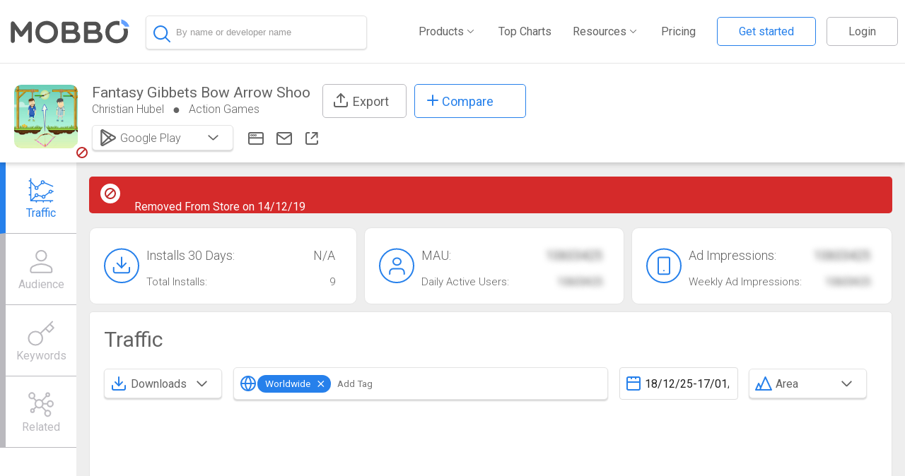

--- FILE ---
content_type: text/html; charset=UTF-8
request_url: https://www.mobbo.com/Android/App/com.addpgames.gibbets/20468844
body_size: 8160
content:

    <html>
    <head>
      <title>Fantasy Gibbets Bow Arrow Shoo Statistics on Google Play Store</title>
      <meta name="description" content="Fantasy Gibbets Bow Arrow Shoo By Christian Hubel. - View app rankings, Revenue estimates, Keywords and Downloads for Google Play Store">
      <link rel="stylesheet" href="//ssr.mobbo.com/css/app.css" />
    </head>
    <body>
      <div id="app">  
      
    <script>
      window.INITIAL_DATA = {"user":{},"guest":true,"emp":null,"app":{"platform":"android","id":"20468844","package":"com.addpgames.gibbets","data":{"id":"20468844","package":"com.addpgames.gibbets","name":"Fantasy Gibbets Bow Arrow Shoo","icon":"https:\u002F\u002Fplay-lh.googleusercontent.com\u002FfsLxdzyBHcqV_uRYqe1Xjjz37x2MSs9CnJcwi5EGDECiyb7KBXMXJnscemjUfQDg_O4=s100","category":"Action Games","categoryId":28,"developer":{"id":8156430,"developer":"Christian Hubel","name":"Christian Hubel","host":null,"address":"Postfach 201\nMunich 80671\n","hqLocation":"DE","crunchbase_slug":"","linkedin_page":null,"related":[{"id":6830725,"name":"CrimeDude","icon":"\u002F\u002Flh3.googleusercontent.com\u002F4U2QK5g5HUXVkfHRMdNtzKVk3UrA14I1KL8c9zwWFtv7WtbqVI4KHgLOZyFIJ3eaWxD8=w300-rw","package":"com.alertdude.crimedude","rating1":1,"rating2":0,"rating3":0,"rating4":0,"rating5":0,"price":null},{"id":6911883,"name":"Crimes of San Francisco","icon":"https:\u002F\u002Flh3.googleusercontent.com\u002FkZ6rISgMHlEz5pZfYgrtM_0ecRMKebcA4v3pd1t71w4_79zUcD3X4LzGOWTyyor2kA","package":"com.alertdude.crimesofsanfrancisco","rating1":0,"rating2":0,"rating3":0,"rating4":0,"rating5":0,"price":null},{"id":6996463,"name":"GBooks Viewer","icon":"https:\u002F\u002Flh3.googleusercontent.com\u002FOTsoGqXmAFXfXzDfjWOQP2QjJKjizFPvV0Xaau1Deq_yageWXf65UMXfw_L7cZi3dA","package":"com.dubiel.sample.googlebookviewer","rating1":0,"rating2":0,"rating3":0,"rating4":0,"rating5":0,"price":null},{"id":11128997,"name":"GBooks Viewer JavaRx","icon":"https:\u002F\u002Flh3.googleusercontent.com\u002F7k_dgPhXRkdh2s6bAPXKKD3wFbeF3kbu1j_5WoBhnuSlLs51yihBKgXKnAGSdYdPd8xG","package":"com.dubiel.sample.googlebookviewerrx","rating1":0,"rating2":0,"rating3":0,"rating4":0,"rating5":0,"price":null},{"id":18490734,"name":"Kotlin Image Gallery","icon":"https:\u002F\u002Flh3.googleusercontent.com\u002F7rKdtjPtyfIstvHakk7214jkDIE5P4dDKTObt2TnbHkshCFGmhCB900u_VUdCdIFo3U","package":"com.dubiel.sample.kotlinimagegallery","rating1":0,"rating2":0,"rating3":0,"rating4":0,"rating5":0,"price":null},{"id":19739754,"name":"11 Pinball Arcade Fantasy Games","icon":"https:\u002F\u002Fplay-lh.googleusercontent.com\u002FHc9Xg-YC2r28MYW8jCwBdGjWUVOfV9ooJjZ5-D0Mm18KlxTXDO7oHjdJNvOtKX9njA","package":"com.pinball.game","rating1":0,"rating2":0,"rating3":0,"rating4":0,"rating5":0,"price":null}]},"related":[],"website":null,"removed":1,"hidden":null,"email":"munich55555@gmail.com","lastUpdate":"14\u002F12\u002F19","releaseDate":null,"sdks":[],"ios":undefined},"stats":{"mau":0,"wau":0,"ad_impressions":"0","weekly_ad_impressions":"0","age":[{"title":"Ages 18-24","value":"32"},{"title":"Ages 25-34","value":"37"},{"title":"Ages 35-44","value":"22"},{"title":"Ages 45-54","value":"6"},{"title":"Ages 55-64","value":"2"},{"title":"Ages 65+","value":"2"}],"gender":[{"title":"Male","value":"86"},{"title":"Female","value":"14"}],"device":[{"title":"Mobile","value":"84"},{"title":"Tablet","value":"16"}],"downloads":{"total":9},"revenues":{"totalLastMonth":0},"dau":null}}}
    </script> <div data-v-0c769b0e><header class="" guest="true" data-v-ed558de2><div class="hamburger mobile-only" data-v-ed558de2><!-- Hamburger Menu --><svg width="30" height="30" data-v-ed558de2><path d="M0,5 30,5" stroke="#636363" stroke-width="5" data-v-ed558de2></path><path d="M0,14 30,14" stroke="#636363" stroke-width="5" data-v-ed558de2></path><path d="M0,23 30,23" stroke="#636363" stroke-width="5" data-v-ed558de2></path></svg></div><div id="mobile-menu" class="closed" data-v-ed558de2><img src="//ssr.mobbo.com/img/x.svg" class="close-menu" data-v-ed558de2><ul id="mobile-links" data-v-ed558de2><!-- <li>
             <a href="/MarketShare">Market Share</a>
             </li> --><li data-v-ed558de2><a href="/Android/Top" data-v-ed558de2>Top Charts</a></li><li data-v-ed558de2><a href="/MarketExplorer" data-v-ed558de2>Market Explorer</a></li><li data-v-ed558de2><a href="/SDK/Inspector" data-v-ed558de2>App Inspector</a></li><li data-v-ed558de2><a href="/Timeline" data-v-ed558de2>Timeline</a></li><li data-v-ed558de2><a href="/appstore_optimization" data-v-ed558de2>ASO</a></li><li data-v-ed558de2><a href="/Leaderboard" data-v-ed558de2>Leaderboard</a></li><li data-v-ed558de2><a href="/Pricing" data-v-ed558de2>Pricing</a></li><li data-v-ed558de2><a class="login" data-v-ed558de2>Logout</a></li></ul></div><div class="mobbo-icon-search" data-v-ed558de2><div data-v-ed558de2><a href="/" data-v-ed558de2><img src="[data-uri]" data-v-ed558de2></a></div></div><div class="search-waper" data-v-ed558de2><div class="search-continer size-box" data-v-ed558de2 data-v-19c2e88f><div class="search-box-waper" data-v-19c2e88f><div class="search-box-header" data-v-19c2e88f><img class="magnifying-glass" src="//ssr.mobbo.com/img/magnifying-glass.svg" data-v-19c2e88f><!----><!-- <img
          class="search-loader"
          :class="{rotatex:awaitingSearch}"
          src="../../assets/loader.svg"
          @click="search = ''"
        />--><input type="text" autocomplete="false" placeholder="By name or developer name" value="" data-v-19c2e88f></div><!----><!----></div></div></div><div class="header-desktop" data-v-ed558de2><div class="mobbo-nav-bar" data-v-ed558de2><ul id="links" class="non-mobile-only mobbo-nav" data-v-ed558de2><li class="main" data-v-ed558de2><a data-v-ed558de2><span data-v-ed558de2>Products</span><div class="arrow-d" data-v-ed558de2></div></a><ul class="sub-menu" data-v-ed558de2><li data-v-ed558de2><a href="/MarketExplorer" data-v-ed558de2><div data-v-ed558de2>Market Explorer</div></a></li><li data-v-ed558de2><a href="/SDK/Inspector" data-v-ed558de2><div data-v-ed558de2>App Inspector</div></a></li><li data-v-ed558de2><a href="/Leaderboard" data-v-ed558de2><div data-v-ed558de2>Leaderboard</div></a></li><li data-v-ed558de2><a href="/MarketShare" data-v-ed558de2><div data-v-ed558de2>Market Share</div></a></li><li data-v-ed558de2><a href="/Timeline" data-v-ed558de2><div data-v-ed558de2>Timeline</div></a></li><li data-v-ed558de2><a href="/aso" data-v-ed558de2><div data-v-ed558de2>ASO</div></a></li><li data-v-ed558de2><a href="/android/AdsIntelligence" data-v-ed558de2><div data-v-ed558de2>Ads Intelligence</div></a></li></ul></li><li data-v-ed558de2><a href="/Android/Top" data-v-ed558de2>Top Charts</a></li><li class="main" data-v-ed558de2><a data-v-ed558de2><span data-v-ed558de2>Resources</span><div class="arrow-d" data-v-ed558de2></div></a><ul class="sub-menu" data-v-ed558de2><li data-v-ed558de2><a href="//blog.mobbo.com/" data-v-ed558de2><div data-v-ed558de2>Blog</div></a></li><li data-v-ed558de2><a href="/whitepaper-monetization/" data-v-ed558de2><div data-v-ed558de2>Research</div></a></li><li data-v-ed558de2><a href="/data_partnership" data-v-ed558de2><div data-v-ed558de2>Data partnership</div></a></li></ul></li><li data-v-ed558de2><a href="/Pricing" data-v-ed558de2>Pricing</a></li><!----><li class="main" data-v-ed558de2><a data-v-ed558de2><img src="//ssr.mobbo.com/img/user_details.svg" data-v-ed558de2><span class="user_name" data-v-ed558de2></span><div class="arrow-d" data-v-ed558de2></div></a><ul class="user-menu" data-v-ed558de2><li data-v-ed558de2><a href="/userArea" data-v-ed558de2><div data-v-ed558de2><img src="//ssr.mobbo.com/img/account_settings.svg" data-v-ed558de2>Account Settings </div></a></li><li data-v-ed558de2><div data-v-ed558de2><img src="//ssr.mobbo.com/img/log-in_g.svg" data-v-ed558de2> Logout </div></li></ul></li></ul></div></div></header><!----><div class="view" data-v-e0645604><div data-v-e0645604><div id="app-header" class=""><div class="app-icons"><img id="app-icon" src="//play-lh.googleusercontent.com/fsLxdzyBHcqV_uRYqe1Xjjz37x2MSs9CnJcwi5EGDECiyb7KBXMXJnscemjUfQDg_O4=s100" class=""><img class="remove-app" src="//ssr.mobbo.com/img/app_removed.svg" style=""></div><div class="details"><div class="top-header"><div><span class="app-name">Fantasy Gibbets Bow Arrow Shoo</span><div class="below"><a href="/Android/Dev/8156430"><span>Christian Hubel</span></a><span class="circle"></span><a href="/Android/Top?cat=28"><span class="category">Action Games</span></a><span class="notdisplay circle"></span><a target="_blank" class="notdisplay"><div class="websit_icon"></div></a><a href="/cdn-cgi/l/email-protection#e68b93888f858ed3d3d3d3d3a6818b878f8ac885898b" rel="nofollow" target="_blank" class="notdisplay"><div class="email_icon"></div></a><a href="https://play.google.com/store/apps/details?id=com.addpgames.gibbets&amp;utm_source=mobbo.com&amp;utm_campaign=mobbo.com-traffic&amp;utm_medium=button" target="_blank" class="notdisplay"><div class="store_icon"></div></a></div></div><div class="export_btn tooltip"><div class="export-icon"></div> Export <!----></div><div class="tooltip"><div class="compare_btu"><div class="svg-plus-icon"></div> Compare </div><!----></div></div><div class="below2"><div class="h-btn-group dropdown-plaform" data-v-9f77c5a2><div class="dropdown-toggle" data-v-9f77c5a2><div class="icon-and-text-div" data-v-9f77c5a2><div data-v-9f77c5a2><img class="dropdoun-icon" src="//ssr.mobbo.com/img/store.svg" data-v-9f77c5a2><!----><!----></div><div class="selected-option" data-v-9f77c5a2><span data-v-9f77c5a2>Google Play</span></div></div><div class="cart-div" data-v-9f77c5a2><img class="caret" src="//ssr.mobbo.com/img/arrow-down.svg" data-v-9f77c5a2></div></div><!----></div><a target="_blank"><div class="websit_icon"></div></a><a rel="nofollow" target="_blank"><div class="email_icon"></div></a><a href="https://play.google.com/store/apps/details?id=com.addpgames.gibbets&amp;utm_source=mobbo.com&amp;utm_campaign=mobbo.com-traffic&amp;utm_medium=button" target="_blank"><div class="store_icon"></div></a></div></div></div></div><div class="appinitposition app-int" data-v-e0645604><div class="sidebar-bak" data-v-e0645604></div><div class="menu isAbsolute sideba" id="app-sidebar" data-v-e0645604><!--[--><div class="active item"><!-- v-scroll-to="{el:item.scrollTo, onStart: onStart,onDone: onDone,onCancel: onCancel}"--><div href="#traffic"><div class="traffic"></div><span class="item-text">Traffic</span></div></div><div class="item"><!-- v-scroll-to="{el:item.scrollTo, onStart: onStart,onDone: onDone,onCancel: onCancel}"--><div href="#sdk"><div class="sdk"></div><span class="item-text">SDK</span></div></div><div class="item"><!-- v-scroll-to="{el:item.scrollTo, onStart: onStart,onDone: onDone,onCancel: onCancel}"--><div href="#audience"><div class="audience"></div><span class="item-text">Audience</span></div></div><div class="item"><!-- v-scroll-to="{el:item.scrollTo, onStart: onStart,onDone: onDone,onCancel: onCancel}"--><div href="#employees"><div class="employees"></div><span class="item-text">Employees</span></div></div><div class="item"><!-- v-scroll-to="{el:item.scrollTo, onStart: onStart,onDone: onDone,onCancel: onCancel}"--><div href="#keywords"><div class="keywords"></div><span class="item-text">Keywords</span></div></div><div class="item"><!-- v-scroll-to="{el:item.scrollTo, onStart: onStart,onDone: onDone,onCancel: onCancel}"--><div href="#ads"><div class="ads"></div><span class="item-text">Ads</span></div></div><div class="item"><!-- v-scroll-to="{el:item.scrollTo, onStart: onStart,onDone: onDone,onCancel: onCancel}"--><div href="#related"><div class="related"></div><span class="item-text">Competitors</span></div></div><div class="removeItem item"><!-- v-scroll-to="{el:item.scrollTo, onStart: onStart,onDone: onDone,onCancel: onCancel}"--><div href="#permissions"><div class="permissions"></div><span class="item-text">Permissions</span></div></div><!--]--></div><div class="app-content" data-v-e0645604><div class="col-12" style="" data-v-e0645604><div class="app-removed" data-v-e0645604><img src="//ssr.mobbo.com/img/app_removed.svg" data-v-e0645604> Removed From Store on 14/12/19</div></div><div data-v-e0645604><!-- <div v-if="showAskDemo && !$isMobile()" >
            <div
              class="plaseholder_content"
              :id="item.id"
              v-for="(item, index) in blocklist"
              :key="item.id">

              <img class="plaseholder" :src="getPlaceholder(item.img)" />
              <div class="popup">
                <img class="popup-icon" src="../../assets/placholder.svg" />
                <p class="popup-main-text">Want to take a test drive?</p>
                <button class="demo-btu" @click="gotoDemo" v-if="index > 0">Unlock</button>
                <button
                  class="demo-btu"
                  @click="gotoDemo"
                  v-if="index == 0"
                >Not a member ask for demo</button>
                <p class="already-account" v-if="index == 0">Already have an account?</p>
                <p class="sing-in" v-if="index == 0">
                  <router-link to="/login">Sign in</router-link>
                </p>
              </div>
            </div>
          </div>

          <div v-if="showAskDemo && $isMobile()">
            <AppTab
              :id="item.id"
              :title="item.title"
              v-for="(item, index) in blocklist_m"
              :key="item.id"
            >
              <div>
                <img class="plaseholder" :src="getPlaceholder(item.img)" />
                <div class="popup">
                  <img class="popup-icon" src="../../assets/placholder.svg" />
                  <p class="popup-main-text">Want to take a test drive?</p>
                  <button class="demo-btu" @click="gotoDemo" v-if="index > 0">Unlock</button>
                  <button
                    class="demo-btu"
                    @click="gotoDemo"
                    v-if="index == 0"
                  >Not a member ask for demo</button>
                  <p class="already-account" v-if="index == 0">Already have an account?</p>
                  <p class="sing-in" v-if="index == 0">
                    <router-link to="/  login">Sign in</router-link>
                  </p>
                </div>
              </div>
            </AppTab>
          </div> --><!----><div id="app-pills" data-v-e0645604 data-v-45483205><div class="col-4" data-v-45483205><div class="pill-wrapper" data-v-45483205><div class="app-pill" data-v-45483205><img alt src="//ssr.mobbo.com/img/installs.svg" data-v-45483205><div data-v-45483205><p data-v-45483205> Installs 30 Days: <span data-v-45483205>N/A</span></p><h2 data-v-45483205> Total Installs: <span data-v-45483205>9</span></h2></div></div></div></div><div class="col-4" data-v-45483205><div class="pill-wrapper spacing" data-v-45483205><div class="app-pill" data-v-45483205><img alt src="//ssr.mobbo.com/img/mau.svg" data-v-45483205><div data-v-45483205><p data-v-45483205> MAU: <span class="blur_text" data-v-45483205>10603425</span></p><h2 data-v-45483205> Daily Active Users: <span class="blur_text" data-v-45483205>10603425</span></h2></div></div></div></div><div class="col-4" data-v-45483205><div class="pill-wrapper spacing" data-v-45483205><div class="app-pill" data-v-45483205><img alt src="//ssr.mobbo.com/img/ad_impressions.svg" data-v-45483205><div data-v-45483205><p data-v-45483205> Ad Impressions: <span class="blur_text" data-v-45483205>10603425</span></p><h2 data-v-45483205> Weekly Ad Impressions: <span class="blur_text" data-v-45483205>10603425</span></h2></div></div></div></div></div><!----><div class="app-tab" id="sdk" data-v-e0645604><h1><!----> SDKs <a class="tooltips" href="#" style="display:none;"><img class="" src="//ssr.mobbo.com/img/info.svg"><span>A list of SDK&#39;s that were installed or removed in the app by date sorted by the SDK function</span></a><!--[--><div class="selection" data-v-e0645604 data-v-eddaada2><!--[--><!--]--></div><div id="wrapper" data-v-e0645604 data-v-760fa791><button class="mobbo-button" data-v-760fa791> Rescan Now </button><!----></div><div id="wrapper" data-v-e0645604><label class="container"><input type="checkbox"> Hide removals <span class="checkmark"></span></label></div><!--]--></h1><!--[--><div id="sdks" data-v-e0645604 data-v-0d2a9cef><!--[--><!--]--><!----></div><!--]--></div><!----><div class="app-tab" id="employees" data-v-e0645604><h1><!----> Employees <a class="tooltips" href="#" style="display:none;"><img class="" src="//ssr.mobbo.com/img/info.svg"><span></span></a><!--[--><!--]--></h1><!--[--><div data-v-e0645604 data-v-590b0a1b><table data-v-590b0a1b><thead data-v-590b0a1b><tr data-v-590b0a1b><th data-v-590b0a1b>Name</th><th class="non-mobile-only" data-v-590b0a1b>Position</th><th class="non-mobile-only" data-v-590b0a1b>Location</th><th data-v-590b0a1b></th></tr></thead><tbody data-v-590b0a1b><!--[--><!--]--></tbody></table><!----></div><!--]--></div><div class="app-tab" id="keywords" data-v-e0645604><h1><!----> ASO <a class="tooltips" href="#" style="display:none;"><img class="" src="//ssr.mobbo.com/img/info.svg"><span>The top keywords that the app is ranking for,  their prominence and estimated organic download volume.</span></a><!--[--><!--]--></h1><!--[--><div data-v-e0645604 data-v-c31ea52a><div id="loading-placeholder" data-v-c31ea52a data-v-7ea0cba2><div data-v-7ea0cba2><div class="loding_w" data-v-7ea0cba2><div class="lds-spinner" data-v-7ea0cba2><div data-v-7ea0cba2></div><div data-v-7ea0cba2></div><div data-v-7ea0cba2></div><div data-v-7ea0cba2></div><div data-v-7ea0cba2></div><div data-v-7ea0cba2></div><div data-v-7ea0cba2></div><div data-v-7ea0cba2></div><div data-v-7ea0cba2></div><div data-v-7ea0cba2></div><div data-v-7ea0cba2></div><div data-v-7ea0cba2></div></div></div><div data-v-7ea0cba2><p data-v-7ea0cba2>Loading...</p></div></div></div></div><!--]--></div><div class="app-tab" id="ads" data-v-e0645604><h1><!----> Creative Ads <a class="tooltips" href="#" style="display:none;"><img class="" src="//ssr.mobbo.com/img/info.svg"><span> Creative gallery used by the app recently along with info about their related ad-networks and GEO&#39;s</span></a><!--[--><!--]--></h1><!--[--><div data-v-e0645604><div><!-- <DropDown
        class="col-2"
        :options="creativFilter"
        :selected="creativFilter[0]"
        v-on:updateOption="graphViewChenge"
        :placeholder="'Select an Item'"
        :closeOnOutsideClick="true"
      />
      <DropDown
        class="col-2"
        :options="networksFilter"
        :selected="networksFilter[0]"
        v-on:updateOption="graphViewChenge"
        :placeholder="'Select an Item'"
        :closeOnOutsideClick="true"
      /> --><div class="col-2"><!----></div></div><div class="creativs_view"><!--[--><!--]--></div><div><!----></div></div><!--]--></div><div class="app-tab" id="related" data-v-e0645604><h1><!----> Related <a class="tooltips" href="#" style="display:none;"><img class="" src="//ssr.mobbo.com/img/info.svg"><span>Defines the apps competing on the same niche and user-base</span></a><!--[--><!--]--></h1><!--[--><div id="store-related" data-v-e0645604 data-v-0c769b0e><!--[--><div class="app col-2" data-v-0c769b0e><a href="/android/App/com.alertdude.crimedude/6830725" data-v-0c769b0e><img src="//lh3.googleusercontent.com/4U2QK5g5HUXVkfHRMdNtzKVk3UrA14I1KL8c9zwWFtv7WtbqVI4KHgLOZyFIJ3eaWxD8=w300-rw" data-v-0c769b0e><div class="title" data-v-0c769b0e>CrimeDude</div></a></div><div class="app col-2" data-v-0c769b0e><a href="/android/App/com.alertdude.crimesofsanfrancisco/6911883" data-v-0c769b0e><img src="//lh3.googleusercontent.com/kZ6rISgMHlEz5pZfYgrtM_0ecRMKebcA4v3pd1t71w4_79zUcD3X4LzGOWTyyor2kA" data-v-0c769b0e><div class="title" data-v-0c769b0e>Crimes of San Francisco</div></a></div><div class="app col-2" data-v-0c769b0e><a href="/android/App/com.dubiel.sample.googlebookviewer/6996463" data-v-0c769b0e><img src="//lh3.googleusercontent.com/OTsoGqXmAFXfXzDfjWOQP2QjJKjizFPvV0Xaau1Deq_yageWXf65UMXfw_L7cZi3dA" data-v-0c769b0e><div class="title" data-v-0c769b0e>GBooks Viewer</div></a></div><div class="app col-2" data-v-0c769b0e><a href="/android/App/com.dubiel.sample.googlebookviewerrx/11128997" data-v-0c769b0e><img src="//lh3.googleusercontent.com/7k_dgPhXRkdh2s6bAPXKKD3wFbeF3kbu1j_5WoBhnuSlLs51yihBKgXKnAGSdYdPd8xG" data-v-0c769b0e><div class="title" data-v-0c769b0e>GBooks Viewer JavaRx</div></a></div><div class="app col-2" data-v-0c769b0e><a href="/android/App/com.dubiel.sample.kotlinimagegallery/18490734" data-v-0c769b0e><img src="//lh3.googleusercontent.com/7rKdtjPtyfIstvHakk7214jkDIE5P4dDKTObt2TnbHkshCFGmhCB900u_VUdCdIFo3U" data-v-0c769b0e><div class="title" data-v-0c769b0e>Kotlin Image Gallery</div></a></div><div class="app col-2" data-v-0c769b0e><a href="/android/App/com.pinball.game/19739754" data-v-0c769b0e><img src="//play-lh.googleusercontent.com/Hc9Xg-YC2r28MYW8jCwBdGjWUVOfV9ooJjZ5-D0Mm18KlxTXDO7oHjdJNvOtKX9njA" data-v-0c769b0e><div class="title" data-v-0c769b0e>11 Pinball Arcade Fantasy Games</div></a></div><!--]--></div><!--]--></div><!----></div></div></div></div><!----><!----><footer id="app-footer" data-v-62fe346e><div class="footer_w" data-v-62fe346e><div class="logo" data-v-62fe346e><img src="//ssr.mobbo.com/img/logo_w.svg" data-v-62fe346e></div><div data-v-62fe346e><ul id="links" data-v-62fe346e><li data-v-62fe346e><span data-v-62fe346e>PRODUCTS</span></li><li data-v-62fe346e><a href="/" data-v-62fe346e>App Intelligence</a></li><li data-v-62fe346e><a href="/MarketExplorer" data-v-62fe346e>Market Explorer</a></li><li data-v-62fe346e><a href="/SDK/Inspector" data-v-62fe346e>Sdk Inspector</a></li><li data-v-62fe346e><a href="/Leaderboard" data-v-62fe346e>Leader Board</a></li><li data-v-62fe346e><a href="/MarketShare" data-v-62fe346e>Market Share</a></li><li data-v-62fe346e><a href="/Timeline" data-v-62fe346e>Timeline</a></li></ul></div><div data-v-62fe346e><ul id="links" data-v-62fe346e><li data-v-62fe346e><span data-v-62fe346e>COMPANY</span></li><li data-v-62fe346e><a href="//blog.mobbo.com/" data-v-62fe346e>About</a></li><li data-v-62fe346e><a href="//blog.mobbo.com/" data-v-62fe346e>Blog</a></li><li data-v-62fe346e><a href="//il.indeed.com/Mobbo-jobs" data-v-62fe346e>Careers</a></li><li data-v-62fe346e><a href="/connect" data-v-62fe346e> Verify Your App </a></li><li data-v-62fe346e><a href="/Contact" data-v-62fe346e>Contact Us</a></li></ul></div><div data-v-62fe346e><ul id="links" data-v-62fe346e><li data-v-62fe346e><span data-v-62fe346e>LEGAL</span></li><li data-v-62fe346e><a href="/Terms-of-Service" data-v-62fe346e>Terms of Use</a></li><li data-v-62fe346e><a href="/Privacy-Policy" data-v-62fe346e>Privacy Policy</a></li></ul></div><div class="networks" data-v-62fe346e><img src="//ssr.mobbo.com/img/layer.svg" alt="" data-v-62fe346e><img src="//ssr.mobbo.com/img/linkdin_footer.svg" alt="" data-v-62fe346e></div></div></footer><!----></div>
      </div>
      <script data-cfasync="false" src="/cdn-cgi/scripts/5c5dd728/cloudflare-static/email-decode.min.js"></script><script>(function(){function c(){var b=a.contentDocument||a.contentWindow.document;if(b){var d=b.createElement('script');d.innerHTML="window.__CF$cv$params={r:'9bf1ad1e49cb170f',t:'MTc2ODYwOTExNQ=='};var a=document.createElement('script');a.src='/cdn-cgi/challenge-platform/scripts/jsd/main.js';document.getElementsByTagName('head')[0].appendChild(a);";b.getElementsByTagName('head')[0].appendChild(d)}}if(document.body){var a=document.createElement('iframe');a.height=1;a.width=1;a.style.position='absolute';a.style.top=0;a.style.left=0;a.style.border='none';a.style.visibility='hidden';document.body.appendChild(a);if('loading'!==document.readyState)c();else if(window.addEventListener)document.addEventListener('DOMContentLoaded',c);else{var e=document.onreadystatechange||function(){};document.onreadystatechange=function(b){e(b);'loading'!==document.readyState&&(document.onreadystatechange=e,c())}}}})();</script></body>
      <script src="//ssr.mobbo.com/js/app.js"></script> 
      </html>

--- FILE ---
content_type: image/svg+xml
request_url: https://ssr.mobbo.com/img/user_details.svg
body_size: -124
content:
<svg id="Component_13_75" data-name="Component 13 – 75" xmlns="http://www.w3.org/2000/svg" width="36" height="36" viewBox="0 0 36 36">
  <circle id="Ellipse_290" data-name="Ellipse 290" cx="18" cy="18" r="18" fill="#e8e8e8"/>
  <g id="user" transform="translate(11 10)">
    <path id="Path_11263" data-name="Path 11263" d="M19,21V19a3.881,3.881,0,0,0-3.75-4H7.75A3.881,3.881,0,0,0,4,19v2" transform="translate(-4 -4)" fill="none" stroke="#636363" stroke-linecap="round" stroke-linejoin="round" stroke-width="2"/>
    <circle id="Ellipse_291" data-name="Ellipse 291" cx="4" cy="4" r="4" transform="translate(3.5)" fill="none" stroke="#636363" stroke-linecap="round" stroke-linejoin="round" stroke-width="2"/>
  </g>
</svg>


--- FILE ---
content_type: image/svg+xml
request_url: https://ssr.mobbo.com/img/store.svg
body_size: -54
content:
<svg xmlns="http://www.w3.org/2000/svg" width="20.182" height="22.045" viewBox="0 0 20.182 22.045"><defs><style>.a,.b,.c{fill:none;stroke:#636363;stroke-width:2px;}.a,.b{stroke-miterlimit:10;}.b,.c{stroke-linecap:round;}</style></defs><g transform="translate(1.182 1.023)"><path class="a" d="M-3.833,3.7-18.9-4.851A1.466,1.466,0,0,0-21.1-3.6V13.509a1.466,1.466,0,0,0,2.2,1.249L-3.833,6.2A1.43,1.43,0,0,0-3.833,3.7Z" transform="translate(21.1 5.047)"/><line class="b" x2="12.268" y2="11.614" transform="translate(0.232 1.052)"/><path class="c" d="M0,12.171,12.6,0" transform="translate(0.232 6.657)"/></g></svg>